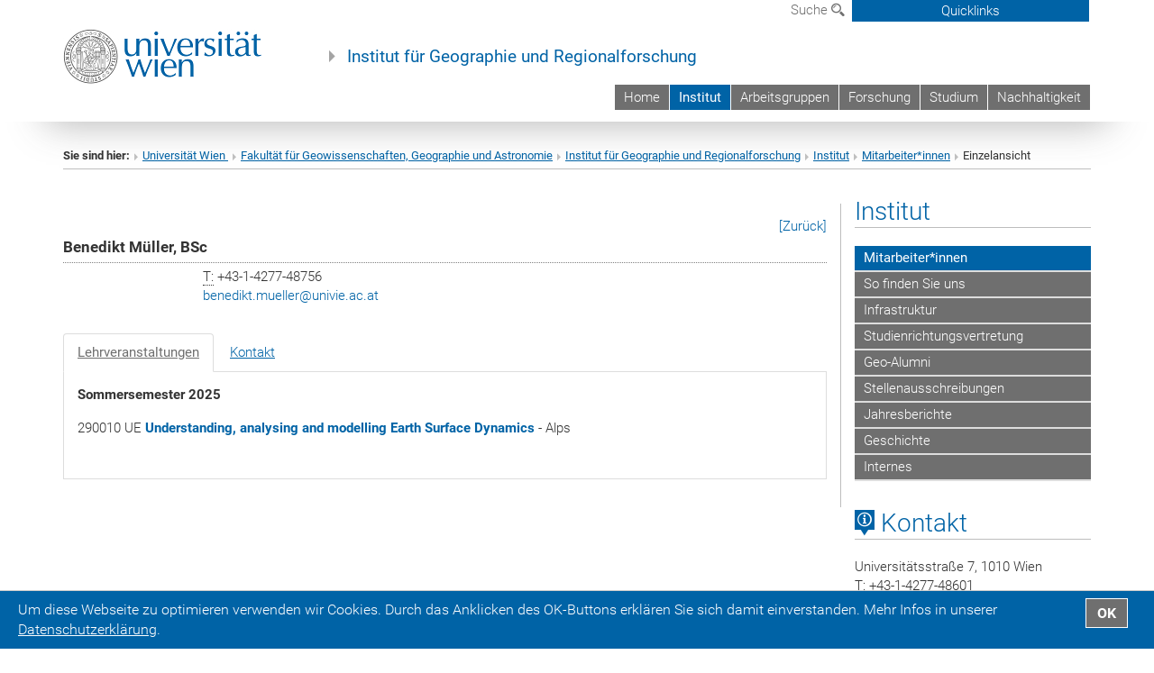

--- FILE ---
content_type: text/css
request_url: https://geographie.univie.ac.at/fileadmin/user_upload/i_geo/addfiles/addcss.css?1652420642
body_size: 1606
content:
/* barrierfreiheit - gender */
.screen-reader-text {
  border: 0;
  clip: rect(1px, 1px, 1px, 1px);
  clip-path: inset(50%);
  height: 1px;
  margin: -1px;
  overflow: hidden;
  padding: 0;
  position: absolute;
  width: 1px;
  word-wrap: normal !important;
}

/* start - Horizontales Menü */
/*
#nav-container li:last-child
{
  display:none;
  }

*/

/* start - Fachbereichsboxen */
#c467005 .color-box
  {
    background-color:#dddddd;        
    padding:5px;
    min-height: 50px !important;
  
  }  

#c467005 .color-box-wrapper
{
  height:60px;
}
#c467005 a:hover
{
  background-color:#ff0000;
}

#c467005 h3 
  {
    font-size:15px; 
    color:#0063a6;    
  }

#c467005 .content-element-margin
{
    margin-bottom:5px !important;

}

/* start EN -- Fachbereichsboxen */
#c515896 .color-box
  {
    background-color:#dddddd;        
    padding:5px;
    min-height: 50px !important;
  
  }  

#c515896 .color-box-wrapper
{
  height:60px;
}
#c515896 a:hover
{
  background-color:#ff0000;
}

#c515896 h3 
  {
    font-size:15px; 
    color:#0063a6;    
  }

#c515896 .content-element-margin
{
    margin-bottom:5px !important;

}



/* start news */
#c469677 .category
{
  margin-bottom:5px;
}

/* start Forschung & Publikationen */


#c503209 h3
{
  margin: 0px 0px 20px 0px;
}

#c502565 h3
{
    margin: 15px 0px 0px 0px;
}
#c503202 .news-category-name
{
    display:none;
}
#c503202 img
{
  display:none;
}
#c515913 img
{
  display:none;
}

#c503203 img
{
  /*display:none;*/
}
#c503204 img
{
  display:none;
}

#c503204 h3
{
    margin: 15px 0px 0px 0px;
}


#c503202 .category-intern
{
  background-color:#e8611b;
  width:400px !important;
  margin-left:0px !important;
}


/* ----------------------------------------*/
/* start news */
#c515910.category
{
  margin-bottom:5px;
}

/* start Forschung & Publikationen */


#c515910 h3
{
  margin: 0px 0px 20px 0px;
}

#c515910 h3
{
    margin: 15px 0px 0px 0px;
}
#c515910 .news-category-name
{
    display:none;
}
#c515910 img
{
  display:none;
}
#c515910 h3
{
    margin: 15px 0px 0px 0px;
}


#c515910 .category-intern
{
  background-color:#e8611b;
  width:400px !important;
  margin-left:0px !important;
}

/*-------------------------*/



/* start - Veranstaltungen */


#c503203 .category
{
  /* Überschrift */
  font-size:12pt;
  font-weight: 800;
  margin-bottom:0px;
  color:#888888; 
}
#c645088 .category
{
  /* Überschrift */
  font-size:12pt;
  font-weight: 800;
  margin-bottom:0px;
  color:#888888; 
}
#c645088 h3
{
margin:15px 0px 0px 0px
}


#c503203 .category-intern
{
  background-color:#fac803;
}
#c645088 .category-intern
{
  background-color:#fac803;
}

/*tabelle nig 5*/
#c493029
{
  background-color:#ff0000;
 }


/* Einrichtungen, Geräte */
#ger_links td
{
  width:163px;
  }


/* projekte */
#projekte td
{
  padding:6px;
  width:100px;
}

#c472148 td:first-child
{
  width:25% !important;
 }

#c494213 td:first-child
{
  width:25% !important;
 }


/* Forschung - Kacheln */

/* Publikationen */
#c472142 .color-box-uni-blau
{
  background-color:#b6101d;
}
/* core facility*/
#c472144 .color-box-uni-blau
{
  background-color:#eb7e00;
}
/*Infrastruktur */
#c550119 .color-box-uni-blau
{
  background-color:#e7ac0f;
}
/* Dissertationen*/
#c472143 .color-box-uni-blau
{
  background-color:#97b314;
}
/*Postdoc */
#c515276 .color-box-uni-blau
{
  background-color:#218538;
}
/*Konferenzen */
#c472145 .color-box-uni-blau
{
  background-color:#0093b4;
}
/* Third M..*/
#c472147 .color-box-uni-blau
{
  background-color:#225494;
}
/* Medien */
#c472146 .color-box-uni-blau
{
  background-color:#492575;
}
/* englisch */

/*Researchproj. */
#c613809 .color-box-uni-blau
{
  background-color:#b6101d;
}
/*Core Facility. */
#c613807 .color-box-uni-blau
{
  background-color:#eb7e00;
}
/*Research Infrastruct. */
#c613808 .color-box-uni-blau
{
  background-color:#e7ac0f;
}
/* Diss */
#c613813 .color-box-uni-blau
{
  background-color:#97b314;
}
/* Post doc*/
#c613812 .color-box-uni-blau
{
  background-color:#218538;
}
/* Conferences */
#c613815 .color-box-uni-blau
{
  background-color:#0093b4;
}
/* Third mission*/
#c613816 .color-box-uni-blau
{
  background-color:#225494;
}
/* Media*/
#c613817 .color-box-uni-blau
{
  background-color:#492575;
}


--- FILE ---
content_type: text/css
request_url: https://geographie.univie.ac.at/typo3conf/ext/univie_personal/css/styles.css
body_size: 1079
content:
.univiepersonal-list-container .csc-textpic-image {
    width:105px;
}
.univiepersonal-list-container .csc-textpic-text {
    margin-right:100px;
}
.univiepersonal-list-container div.univiepersonal-data {
    margin-left: 24px;
}
.univiepersonal-list-container div.univiepersonal-links {
    width: 64%;
    float: left;
}
.univiepersonal-list-container div.univiepersonal-rechts {
    margin-left: 66%;
}
.univiepersonal-list-container span.karenziert {
    font-style: italic;
}
.univiepersonal-list-container span.funktion {
    font-weight: bold;
}
.univiepersonal-list-container .univiepersonal-odd {
    background-color: #e2e2e2;
}
.univiepersonal-list-container .univiepersonal-odd:hover {
    background-color: #bbd2de;
}
.univiepersonal-list-container .univiepersonal-even:hover {
    background-color: #bbd2de;
}

.univiepersonal-list-container ul.univiepersonal-list {
    padding: 0 0 0 2em;
}
.univiepersonal-list-container li.univiepersonal-list-element {
    padding: 0.4em 0;
}


.univiepersonal-single-container div.univiepersonal-name {
    font-size: 1.1em;
    font-weight: bold;
    border-bottom: 1px dotted grey;
    padding: 0 0 5px;
    margin: 0 0 5px;
}
.univiepersonal-single-container div.univiepersonal-photo-right {
    float:right;
    width:105px;
}
.univiepersonal-single-container div.univiepersonal-address {
    margin-left: 24px;
    margin-top: 8px;
}
.univiepersonal-single-container span.karenziert {
    font-style: italic;
    font-weight: normal;
}
.univiepersonal-single-container span.funktion {
    font-weight: bold;
}
.univiepersonal-single-container div.univiepersonal-back {
    clear: both;
    margin-top: 1em;
}
.univiepersonal-single-container div.univiepersonal-photo-left {
    float:left;
    padding-right: 20px;
    width:105px;
}
.univiepersonal-single-container .univiepersonal-details-right {
    margin-left: 155px;
}
.univiepersonal-single-container.single2 .univiepersonal-back {
    margin-left: 125px;
}

.univiepersonal-single-container.singletabs1 .univiepersonal-back {
    text-align: right;
}

.univiepersonal-single-container .univiepersonal-lvs .univiepersonal-lv-header {
    margin: 1em 0 0 5.25em;
    text-indent: -5.25em;
}
.univiepersonal-single-container .univiepersonal-lvs .univiepersonal-lv-details {
    margin: 0.5em 0 0 6em;
}
.univiepersonal-single-container .univiepersonal-lvs .univiepersonal-lv-group-nr {
    padding: 1em 0 0 4em;
}

.univiepersonal-single-container .univiepersonal-lvs .univiepersonal-lv-group-links {
    padding: 0.5em 0 0 6em;
    width: 75%;
    float: left;
}
.univiepersonal-single-container .univiepersonal-lvs .univiepersonal-lv-group-rechts {
    float: right;
}
.univiepersonal-clearer {
    clear:both;
}

.univiepersonal-list-container td, .univiepersonal-list-container th {
    padding: 4px;
}

.ucris-harvard{
    padding:1em 0 1em 0;
}
.ucris-harvard:not(:last-child){
    border-bottom:1px dotted #ddd;
}

.ucris h2{
    font-size: 15px;
}

.reserch-output span.subtitle {
    white-space: normal;
}


#tab-currvit img{width:30%;float:right;}
#tab-currvit h1{font-size:17.5pt; margin-top:1em;}
#tab-currvit h2{font-size:14pt;margin-bottom:3px;}
#tab-currvit th{padding-right:1em;}
